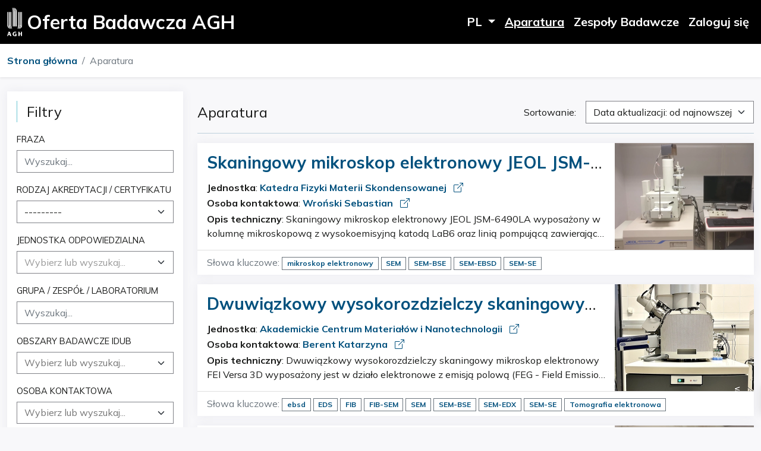

--- FILE ---
content_type: text/html; charset=utf-8
request_url: https://oferta-badawcza.agh.edu.pl/equipment/?tags=287
body_size: 6190
content:



<!doctype html>
<html class="no-js" lang="pl">

<head>
  <meta charset="utf-8">
  <meta http-equiv="X-UA-Compatible" content="IE=edge,chrome=1">
  <meta name="viewport" content="width=device-width, initial-scale=1">
  <link rel="icon" type='image/x-icon' href="/static/favicon.ico"/>

  <title>Aparatura: Oferta Badawcza AGH</title>

  
    <link rel="stylesheet" href="https://cdnjs.cloudflare.com/ajax/libs/bootstrap/5.1.3/css/bootstrap.min.css"
          integrity="sha512-GQGU0fMMi238uA+a/bdWJfpUGKUkBdgfFdgBm72SUQ6BeyWjoY/ton0tEjH+OSH9iP4Dfh+7HM0I9f5eR0L/4w=="
          crossorigin="anonymous" referrerpolicy="no-referrer"/>
    <link rel="stylesheet"
          href="https://cdnjs.cloudflare.com/ajax/libs/bootstrap-icons/1.9.1/font/bootstrap-icons.min.css"
          integrity="sha512-5PV92qsds/16vyYIJo3T/As4m2d8b6oWYfoqV+vtizRB6KhF1F9kYzWzQmsO6T3z3QG2Xdhrx7FQ+5R1LiQdUA=="
          crossorigin="anonymous" referrerpolicy="no-referrer"/>
    <link href="https://fonts.googleapis.com/css2?family=Mulish:wght@200;400;700&display=swap" rel="stylesheet">
  

  <link href="/static/admin/css/vendor/select2/select2.min.css" media="screen" rel="stylesheet">
<link href="/static/admin/css/autocomplete.css" media="screen" rel="stylesheet">
<link href="/static/autocomplete_light/select2.css" media="screen" rel="stylesheet">

  <link rel="stylesheet" href="/static/CACHE/css/output.4b22e95be232.css" type="text/css">

</head>

<body>

  

<nav class="navbar navbar-expand-xl navbar-dark">
  <div class="container">
    <a class="navbar-brand d-flex align-items-center gap-2" href="/">
      <img src="/static/resources/img/agh-logo-white.svg" alt="Logo AGH">
      <span class="ms-2"><b>Oferta Badawcza AGH</b></span>
    </a>
    <button class="navbar-toggler ms-auto" type="button" data-bs-toggle="collapse" data-bs-target="#navbarNavAltMarkup"
            aria-controls="navbarNavAltMarkup" aria-expanded="false" aria-label="Toggle navigation">
      <span class="navbar-toggler-icon"></span>
    </button>
    <div class="collapse navbar-collapse " id="navbarNavAltMarkup">
      <ul class="navbar-nav ms-auto mb-2 mb-lg-0">
        <li class="nav-item dropdown">
          <a class="nav-link dropdown-toggle" href="#" role="button" id="langDropdownMenuLink" data-bs-toggle="dropdown"
             aria-expanded="false" aria-label="Zmiana języku strony">
            PL
          </a>
          <ul class="dropdown-menu" aria-labelledby="langDropdownMenuLink">
            <li>
              <form class="dropdown-item" action="/i18n/setlang/" method="post">
                <input type="hidden" name="csrfmiddlewaretoken" value="CJVaM0BpFeH15lnnmMKTFNSK85eZci1ryeaflOo69vZW1r9B9JbLyWboHYhA0mJA">
                <input name="language" hidden value="pl">
                <button class="btn btn-lang" type="submit" aria-label="Polski">PL</button>
              </form>
            </li>
            <li>
              <form class="dropdown-item" action="/i18n/setlang/" method="post">
                <input type="hidden" name="csrfmiddlewaretoken" value="CJVaM0BpFeH15lnnmMKTFNSK85eZci1ryeaflOo69vZW1r9B9JbLyWboHYhA0mJA">
                <input name="language" hidden value="en">
                <button class="btn btn-lang" type="submit" aria-label="Angielski">EN</button>
              </form>
            </li>
          </ul>
        </li>
        <li class="nav-item">
          <a class="nav-link active"
             href="/equipment/">Aparatura</a>
        </li>
        
        <li class="nav-item">
          <a class="nav-link "
             href="/research-teams/">Zespoły Badawcze</a>
        </li>
        
        
          <a class="nav-link" href="/sso-login/?next=/">Zaloguj się</a>
        
      </ul>
    </div>
  </div>
</nav>



<main class="d-flex flex-column flex-fill">
  
    <div class="bg-white shadow-sm">
      <div class="container">
        <div class="row">
          <div class="col-12">
            <nav aria-label="breadcrumb">
              <ol class="breadcrumb mt-3">
                <li class="breadcrumb-item"><a href=/>Strona główna</a></li>
                
  <li class="breadcrumb-item active" aria-current="page">Aparatura</li>

              </ol>
            </nav>
          </div>
        </div>
      </div>
    </div>
  
  

  
  
  <section class="container">
    <div class="row">
      <div class="col-12 col-lg-3 mb-3 mb-lg-0">
        

<form method="get" class="filter-form equipment aside-accordion mb-3" id="filters-accordion">
  <div class="header-h3-line d-none d-lg-block">Filtry</div>
  <div class="header-h3-line d-lg-none accordion-header accordion-button collapsed"
       id="filter-header" data-bs-toggle="collapse" data-bs-target="#filter-body"
       aria-expanded="false" aria-controls="proposal-status">Filtry</div>
  
  <div class="collapse accordion-body d-lg-block"
       id="filter-body" data-bs-parent="#filters-accordion"
       aria-labelledby="filter-header">
    

<div id="div_id_phrase" class="mb-3"> <label for="id_phrase" class="form-label">
                Fraza
            </label> <input type="text" name="phrase" placeholder="Wyszukaj..." class="textinput form-control" id="id_phrase"> </div> <div id="div_id_certificate_type" class="mb-3"> <label for="id_certificate_type" class="form-label">
                Rodzaj akredytacji / certyfikatu
            </label> <select name="certificate_type" data-minimum-results-for-search="-1" class="select form-select" id="id_certificate_type"> <option value="" selected>---------</option> <option value="A">akredytacja</option> <option value="C">certyfikat</option> <option value="N">nie dotyczy</option>

</select> </div> <div id="div_id_responsible_entity" class="mb-3"> <label for="id_responsible_entity" class="form-label">
                Jednostka odpowiedzialna
            </label> <select name="responsible_entity" data-placeholder="Wybierz lub wyszukaj..." class="modelselect2 form-select" id="id_responsible_entity" data-autocomplete-light-language="pl" data-autocomplete-light-url="/with-equipment-published-responsible-entity-autocomplete" data-autocomplete-light-function="select2"> <option value="" selected>---------</option>

</select> </div> <div id="div_id_team" class="mb-3"> <label for="id_team" class="form-label">
                Grupa / Zespół / Laboratorium
            </label> <input type="text" name="team" placeholder="Wyszukaj..." class="textinput form-control" id="id_team"> </div> <div id="div_id_research_areas" class="mb-3"> <label for="id_research_areas" class="form-label">
                Obszary badawcze IDUB
            </label> <select name="research_areas" class="research_area_aside_filter modelselect2multiple form-select" data-placeholder="Wybierz lub wyszukaj..." id="id_research_areas" data-autocomplete-light-language="pl" data-autocomplete-light-url="/researcharea-autocomplete" data-autocomplete-light-function="select2" multiple>
</select> </div> <div id="div_id_contact_person_name" class="mb-3"> <label for="id_contact_person_name" class="form-label">
                Osoba kontaktowa
            </label> <select name="contact_person_name" data-placeholder="Wybierz lub wyszukaj..." class="select2multiple form-select" id="id_contact_person_name" data-autocomplete-light-url="/account/contact-person-autocomplete/" data-autocomplete-light-function="select2" data-autocomplete-light-language="pl" multiple>
</select> </div> <div id="div_id_tags" class="mb-3"> <label for="id_tags" class="form-label">
                Słowa kluczowe
            </label> <select name="tags" data-placeholder="Wybierz lub wyszukaj..." class="modelselect2multiple form-select" id="id_tags" data-autocomplete-light-language="pl" data-autocomplete-light-url="/equipment/tags-autocomplete-pl/" data-autocomplete-light-function="select2" multiple> <option value="287" selected>SEM-BSE</option>

</select> </div>

    <div class="align-horizontally">
      <a href="/equipment/" class="btn btn-outline-secondary">
        <i class="bi bi-x-circle me-2" aria-hidden="true"></i>Wyczyść filtry
      </a>
      <button type="submit" class="btn btn-primary">
        <i class="bi bi-funnel me-2" aria-hidden="true"
           aria-hidden="true"></i>Filtruj
      </button>
    </div>
    <hr>
    <a href="/equipment/list/export/?tags=287" class="btn btn-outline-secondary">
      <i class="bi bi-arrow-bar-up me-2" aria-hidden="true"></i>Eksportuj wyniki
    </a>
  </div>
</form>

<div class="filter-form aside-accordion" id="keywords-accordion">
  <div class="header-h3-line d-none d-lg-block">Popularne słowa kluczowe</div>
  <div class="header-h3-line d-lg-none accordion-header accordion-button collapsed"
       id="keywords-header" data-bs-toggle="collapse" data-bs-target="#keywords-body"
       aria-expanded="false" aria-controls="proposal-status">Popularne słowa kluczowe</div>
  <div class="collapse accordion-body d-lg-block"
       id="keywords-body" data-bs-parent="#keywords-accordion"
       aria-labelledby="keywords-header">
    <div class="d-flex flex-wrap gap-1">
      <a href="/equipment/?tags=58"><span class="badge tag">SEM</span></a><a href="/equipment/?tags=296"><span class="badge tag">Analiza ilościowa</span></a><a href="/equipment/?tags=57"><span class="badge tag">EDS</span></a><a href="/equipment/?tags=184"><span class="badge tag">mikrostruktura</span></a><a href="/equipment/?tags=59"><span class="badge tag">ebsd</span></a><a href="/equipment/?tags=173"><span class="badge tag">cienkie warstwy</span></a><a href="/equipment/?tags=446"><span class="badge tag">porowatość</span></a><a href="/equipment/?tags=307"><span class="badge tag">geofizyka</span></a><a href="/equipment/?tags=135"><span class="badge tag">Maszyna wytrzymałościowa</span></a><a href="/equipment/?tags=67"><span class="badge tag">DSC</span></a><a href="/equipment/?tags=423"><span class="badge tag">chromatografia gazowa</span></a><a href="/equipment/?tags=222"><span class="badge tag">analiza chemiczna</span></a><a href="/equipment/?tags=289"><span class="badge tag">SEM-SE</span></a><a href="/equipment/?tags=691"><span class="badge tag">nanocząstki</span></a><a href="/equipment/?tags=275"><span class="badge tag">dyfrakcja rentgenowska</span></a><a href="/equipment/?tags=384"><span class="badge tag">woda</span></a><a href="/equipment/?tags=109"><span class="badge tag">BET</span></a><a href="/equipment/?tags=285"><span class="badge tag">TEM</span></a><a href="/equipment/?tags=287"><span class="badge tag">SEM-BSE</span></a><a href="/equipment/?tags=302"><span class="badge tag">inżynieria środowiska</span></a>
    </div>
  </div>
</div>

      </div>
      <div class="col-12 col-lg-9">
        <div class="d-flex align-items-center justify-content-between flex-wrap my-3">
          <h1 class="header-h3 m-0">Aparatura</h1>
          

<form aria-label="sorting" novalidate class="d-flex align-items-center col-4 col-xs-3" id="equipment-sorting-form" method="get">
  <select hidden  name='tags' multiple><option value='287' selected></option></select>
  <label for="sorting" class="me-3">Sortowanie:</label>
  <select id="sorting" name="order_by" class="form-select select" data-minimum-results-for-search="-1" onchange="this.form.submit();">
    
      <option value="-updated_at" >
        Data aktualizacji: od najnowszej
      </option>
    
      <option value="updated_at" >
        Data aktualizacji: od najstarszej
      </option>
    
      <option value="-common_name" >
        Nazwa: Z-A
      </option>
    
      <option value="common_name" >
        Nazwa: A-Z
      </option>
    
  </select>
</form>

        </div>
        <hr class="color-primary">
        
          

<div class="card equipment mb-3">
  <div class="row g-0">
    <div class="col-12 col-lg-9 p-3 d-flex flex-column justify-content-between">
      <h3 class="line-clamp">
        <a href="/equipment/skaningowy-mikroskop-elektronowy-jeol-jsm-6490la/"
           title="Otwórz stronę aparatury">Skaningowy mikroskop elektronowy JEOL JSM-6490LA</a>
      </h3>
      <div class="line-clamp">
        
      </div>
      <div class="line-clamp">
        <b>Jednostka</b>:
        
          <a href="/equipment/?responsible_entity=319"
             title="Pokaż całą aparaturę w tej jednostce">
            Katedra Fizyki Materii Skondensowanej
          </a>
          <a href="https://skos.agh.edu.pl/jednostka/akademia-gorniczo-hutnicza-im-stanislawa-staszica-w-krakowie/wydzial-fizyki-i-informatyki-stosowanej/katedra-fizyki-materii-skondensowanej-210.html" target="_blank"
             title="Zobacz profil w systemie SkOs AGH">
            <i class="bi bi-box-arrow-up-right m-2" aria-hidden="true"></i>
          </a>
        
      </div>
      <div class="line-clamp">
        <b>Osoba kontaktowa</b>:
        
          <a href="/equipment/?contact_person_name=Wroński Sebastian"
             title="Pokaż aparaturę za którą odpowiada ta osoba">
            Wroński Sebastian
          </a>
          <a href="https://skos.agh.edu.pl/osoba/sebastian-wronski-6750.html" target="_blank"
             title="Zobacz profil w systemie SkOs AGH">
            <i class="bi bi-box-arrow-up-right m-2" aria-hidden="true"></i>
          </a>
        
      </div>
      <div class="line-clamp-2">
        <b>Opis techniczny</b>:
        Skaningowy mikroskop elektronowy JEOL JSM-6490LA wyposażony w kolumnę mikroskopową z wysokoemisyjną katodą LaB6 oraz linią pompującą zawierającą pompę jonową. Mikroskop posiada detektor elektor&oacute;w wt&oacute;rnych (SE: Secondary Electrons), ele…
      </div>
    </div>
    <a href="/equipment/skaningowy-mikroskop-elektronowy-jeol-jsm-6490la/" class="col-3 d-none d-lg-block" aria-hidden="true"
       title="Otwórz stronę aparatury">
      <div class="h-100 d-flex align-items-center">
        
          
            <img src="/media/cache/fc/01/fc012e08f2504e8f19a4a1f17fdc6d36.webp" alt="" aria-hidden="true">
          
        
      </div>
    </a>
    
      <div class="col-12 card-footer bg-white text-muted">
        <span class="line-clamp">Słowa kluczowe:
          
            <a href="/equipment/?tags=1405"
               title="Pokaż całą aparaturę z tym słowem kluczowym">
            <span class="badge tag">mikroskop elektronowy</span></a>
          
            <a href="/equipment/?tags=58"
               title="Pokaż całą aparaturę z tym słowem kluczowym">
            <span class="badge tag">SEM</span></a>
          
            <a href="/equipment/?tags=287"
               title="Pokaż całą aparaturę z tym słowem kluczowym">
            <span class="badge tag">SEM-BSE</span></a>
          
            <a href="/equipment/?tags=1108"
               title="Pokaż całą aparaturę z tym słowem kluczowym">
            <span class="badge tag">SEM-EBSD</span></a>
          
            <a href="/equipment/?tags=289"
               title="Pokaż całą aparaturę z tym słowem kluczowym">
            <span class="badge tag">SEM-SE</span></a>
          
        </span>
      </div>
    
  </div>
</div>

        
          

<div class="card equipment mb-3">
  <div class="row g-0">
    <div class="col-12 col-lg-9 p-3 d-flex flex-column justify-content-between">
      <h3 class="line-clamp">
        <a href="/equipment/dwuwiazkowy-skaningowy-mikroskop-elektronowy-ze-zo/"
           title="Otwórz stronę aparatury">Dwuwiązkowy wysokorozdzielczy skaningowy mikroskop elektronowy z działem jonów galu (FIB/SEM)</a>
      </h3>
      <div class="line-clamp">
        
      </div>
      <div class="line-clamp">
        <b>Jednostka</b>:
        
          <a href="/equipment/?responsible_entity=401"
             title="Pokaż całą aparaturę w tej jednostce">
            Akademickie Centrum Materiałów i Nanotechnologii
          </a>
          <a href="https://skos.agh.edu.pl/jednostka/akademia-gorniczo-hutnicza-im-stanislawa-staszica-w-krakowie/akademickie-centrum-materialow-i-nanotechnologii-708.html" target="_blank"
             title="Zobacz profil w systemie SkOs AGH">
            <i class="bi bi-box-arrow-up-right m-2" aria-hidden="true"></i>
          </a>
        
      </div>
      <div class="line-clamp">
        <b>Osoba kontaktowa</b>:
        
          <a href="/equipment/?contact_person_name=Berent Katarzyna"
             title="Pokaż aparaturę za którą odpowiada ta osoba">
            Berent Katarzyna
          </a>
          <a href="https://skos.agh.edu.pl/osoba/katarzyna-berent-7827.html" target="_blank"
             title="Zobacz profil w systemie SkOs AGH">
            <i class="bi bi-box-arrow-up-right m-2" aria-hidden="true"></i>
          </a>
        
      </div>
      <div class="line-clamp-2">
        <b>Opis techniczny</b>:
        Dwuwiązkowy wysokorozdzielczy skaningowy mikroskop elektronowy FEI Versa 3D wyposażony jest w działo elektronowe z emisją polową (FEG - Field Emission Gun) oraz działo jonowe Ga+ (FIB - Focused Ion Beam). Umożliwia pracę z napięciem przyspieszającym…
      </div>
    </div>
    <a href="/equipment/dwuwiazkowy-skaningowy-mikroskop-elektronowy-ze-zo/" class="col-3 d-none d-lg-block" aria-hidden="true"
       title="Otwórz stronę aparatury">
      <div class="h-100 d-flex align-items-center">
        
          
            <img src="/media/cache/c4/08/c4081928c615d66abd42380679dfb8f8.webp" alt="" aria-hidden="true">
          
        
      </div>
    </a>
    
      <div class="col-12 card-footer bg-white text-muted">
        <span class="line-clamp">Słowa kluczowe:
          
            <a href="/equipment/?tags=59"
               title="Pokaż całą aparaturę z tym słowem kluczowym">
            <span class="badge tag">ebsd</span></a>
          
            <a href="/equipment/?tags=57"
               title="Pokaż całą aparaturę z tym słowem kluczowym">
            <span class="badge tag">EDS</span></a>
          
            <a href="/equipment/?tags=298"
               title="Pokaż całą aparaturę z tym słowem kluczowym">
            <span class="badge tag">FIB</span></a>
          
            <a href="/equipment/?tags=606"
               title="Pokaż całą aparaturę z tym słowem kluczowym">
            <span class="badge tag">FIB-SEM</span></a>
          
            <a href="/equipment/?tags=58"
               title="Pokaż całą aparaturę z tym słowem kluczowym">
            <span class="badge tag">SEM</span></a>
          
            <a href="/equipment/?tags=287"
               title="Pokaż całą aparaturę z tym słowem kluczowym">
            <span class="badge tag">SEM-BSE</span></a>
          
            <a href="/equipment/?tags=288"
               title="Pokaż całą aparaturę z tym słowem kluczowym">
            <span class="badge tag">SEM-EDX</span></a>
          
            <a href="/equipment/?tags=289"
               title="Pokaż całą aparaturę z tym słowem kluczowym">
            <span class="badge tag">SEM-SE</span></a>
          
            <a href="/equipment/?tags=279"
               title="Pokaż całą aparaturę z tym słowem kluczowym">
            <span class="badge tag">Tomografia elektronowa</span></a>
          
        </span>
      </div>
    
  </div>
</div>

        
          

<div class="card equipment mb-3">
  <div class="row g-0">
    <div class="col-12 col-lg-9 p-3 d-flex flex-column justify-content-between">
      <h3 class="line-clamp">
        <a href="/equipment/skaningowy-mikroskop-elektronowy-sem/"
           title="Otwórz stronę aparatury">Skaningowy mikroskop elektronowy, SEM</a>
      </h3>
      <div class="line-clamp">
        
      </div>
      <div class="line-clamp">
        <b>Jednostka</b>:
        
          <a href="/equipment/?responsible_entity=166"
             title="Pokaż całą aparaturę w tej jednostce">
            Wydział Inżynierii Metali i Informatyki Przemysłowej
          </a>
          <a href="https://skos.agh.edu.pl/jednostka/akademia-gorniczo-hutnicza-im-stanislawa-staszica-w-krakowie/wydzial-inzynierii-metali-i-informatyki-przemyslowej-273.html" target="_blank"
             title="Zobacz profil w systemie SkOs AGH">
            <i class="bi bi-box-arrow-up-right m-2" aria-hidden="true"></i>
          </a>
        
      </div>
      <div class="line-clamp">
        <b>Osoba kontaktowa</b>:
        
          <a href="/equipment/?contact_person_name=Kruk Adam"
             title="Pokaż aparaturę za którą odpowiada ta osoba">
            Kruk Adam
          </a>
          <a href="https://skos.agh.edu.pl/osoba/adam-kruk-1679.html" target="_blank"
             title="Zobacz profil w systemie SkOs AGH">
            <i class="bi bi-box-arrow-up-right m-2" aria-hidden="true"></i>
          </a>
        
      </div>
      <div class="line-clamp-2">
        <b>Opis techniczny</b>:
        MERLIN z kolumną GEMINI II i źr&oacute;dłem elektron&oacute;w FEG oferuje obrazowanie w wysokiej rozdzielczości przy użyciu zaawansowanych tryb&oacute;w detekcji, w tym InLens (SE), InLens (EsB), Angle Selective Back-Scattered Detektor (AsB), 3DSM i…
      </div>
    </div>
    <a href="/equipment/skaningowy-mikroskop-elektronowy-sem/" class="col-3 d-none d-lg-block" aria-hidden="true"
       title="Otwórz stronę aparatury">
      <div class="h-100 d-flex align-items-center">
        
          
            <img src="/media/cache/90/ae/90aec968aaf6b41e260694825ac58011.webp" alt="" aria-hidden="true">
          
        
      </div>
    </a>
    
      <div class="col-12 card-footer bg-white text-muted">
        <span class="line-clamp">Słowa kluczowe:
          
            <a href="/equipment/?tags=287"
               title="Pokaż całą aparaturę z tym słowem kluczowym">
            <span class="badge tag">SEM-BSE</span></a>
          
            <a href="/equipment/?tags=288"
               title="Pokaż całą aparaturę z tym słowem kluczowym">
            <span class="badge tag">SEM-EDX</span></a>
          
            <a href="/equipment/?tags=289"
               title="Pokaż całą aparaturę z tym słowem kluczowym">
            <span class="badge tag">SEM-SE</span></a>
          
        </span>
      </div>
    
  </div>
</div>

        
          

<div class="card equipment mb-3">
  <div class="row g-0">
    <div class="col-12 col-lg-9 p-3 d-flex flex-column justify-content-between">
      <h3 class="line-clamp">
        <a href="/equipment/elektronowy-mikroskop-skaningowy-z-eds-i-ebsd/"
           title="Otwórz stronę aparatury">Mikroskop elektronowy skaningowy FEI Quanta 200 FEG</a>
      </h3>
      <div class="line-clamp">
        
      </div>
      <div class="line-clamp">
        <b>Jednostka</b>:
        
          <a href="/equipment/?responsible_entity=209"
             title="Pokaż całą aparaturę w tej jednostce">
            Wydziałowe Laboratorium Badań Fazowych, Strukturalnych, Teksturalnych i Geochemicznych
          </a>
          <a href="https://skos.agh.edu.pl/jednostka/akademia-gorniczo-hutnicza-im-stanislawa-staszica-w-krakowie/wydzial-geologii-geofizyki-i-ochrony-srodowiska/wydzialowe-laboratorium-badan-fazowych-strukturalnych-teksturalnych-i-geochemicznych-719.html" target="_blank"
             title="Zobacz profil w systemie SkOs AGH">
            <i class="bi bi-box-arrow-up-right m-2" aria-hidden="true"></i>
          </a>
        
      </div>
      <div class="line-clamp">
        <b>Osoba kontaktowa</b>:
        
          <a href="/equipment/?contact_person_name=Bajda Tomasz"
             title="Pokaż aparaturę za którą odpowiada ta osoba">
            Bajda Tomasz
          </a>
          <a href="https://skos.agh.edu.pl/osoba/tomasz-bajda-5644.html" target="_blank"
             title="Zobacz profil w systemie SkOs AGH">
            <i class="bi bi-box-arrow-up-right m-2" aria-hidden="true"></i>
          </a>
        
      </div>
      <div class="line-clamp-2">
        <b>Opis techniczny</b>:
        Wysokorozdzielczy skaningowy mikroskop elektronowy z gorącą emisją polową (FEG - wysokostabilny emiter elektron&oacute;w Schottky&#39;ego), zapewniający: możliwość obserwacji w zmiennej pr&oacute;żni, powiększenia 70 &divide; 300&nbsp;000x, zdolność…
      </div>
    </div>
    <a href="/equipment/elektronowy-mikroskop-skaningowy-z-eds-i-ebsd/" class="col-3 d-none d-lg-block" aria-hidden="true"
       title="Otwórz stronę aparatury">
      <div class="h-100 d-flex align-items-center">
        
          
            <img src="/media/cache/58/c5/58c5e842dc4b404f3c4360283b790eb7.webp" alt="" aria-hidden="true">
          
        
      </div>
    </a>
    
      <div class="col-12 card-footer bg-white text-muted">
        <span class="line-clamp">Słowa kluczowe:
          
            <a href="/equipment/?tags=59"
               title="Pokaż całą aparaturę z tym słowem kluczowym">
            <span class="badge tag">ebsd</span></a>
          
            <a href="/equipment/?tags=602"
               title="Pokaż całą aparaturę z tym słowem kluczowym">
            <span class="badge tag">mikroskopia elektronowa</span></a>
          
            <a href="/equipment/?tags=58"
               title="Pokaż całą aparaturę z tym słowem kluczowym">
            <span class="badge tag">SEM</span></a>
          
            <a href="/equipment/?tags=287"
               title="Pokaż całą aparaturę z tym słowem kluczowym">
            <span class="badge tag">SEM-BSE</span></a>
          
            <a href="/equipment/?tags=739"
               title="Pokaż całą aparaturę z tym słowem kluczowym">
            <span class="badge tag">SEM-EDS</span></a>
          
            <a href="/equipment/?tags=289"
               title="Pokaż całą aparaturę z tym słowem kluczowym">
            <span class="badge tag">SEM-SE</span></a>
          
        </span>
      </div>
    
  </div>
</div>

        
          

<div class="card equipment mb-3">
  <div class="row g-0">
    <div class="col-12 col-lg-9 p-3 d-flex flex-column justify-content-between">
      <h3 class="line-clamp">
        <a href="/equipment/fib-sem-skaningowy-mikroskop-elektronowy-sem-z-dzi/"
           title="Otwórz stronę aparatury">FIB-SEM, skaningowy mikroskop elektronowy SEM z działem jonowym FIB</a>
      </h3>
      <div class="line-clamp">
        
      </div>
      <div class="line-clamp">
        <b>Jednostka</b>:
        
          <a href="/equipment/?responsible_entity=166"
             title="Pokaż całą aparaturę w tej jednostce">
            Wydział Inżynierii Metali i Informatyki Przemysłowej
          </a>
          <a href="https://skos.agh.edu.pl/jednostka/akademia-gorniczo-hutnicza-im-stanislawa-staszica-w-krakowie/wydzial-inzynierii-metali-i-informatyki-przemyslowej-273.html" target="_blank"
             title="Zobacz profil w systemie SkOs AGH">
            <i class="bi bi-box-arrow-up-right m-2" aria-hidden="true"></i>
          </a>
        
      </div>
      <div class="line-clamp">
        <b>Osoba kontaktowa</b>:
        
          <a href="/equipment/?contact_person_name=Kruk Adam"
             title="Pokaż aparaturę za którą odpowiada ta osoba">
            Kruk Adam
          </a>
          <a href="https://skos.agh.edu.pl/osoba/adam-kruk-1679.html" target="_blank"
             title="Zobacz profil w systemie SkOs AGH">
            <i class="bi bi-box-arrow-up-right m-2" aria-hidden="true"></i>
          </a>
        
      </div>
      <div class="line-clamp-2">
        <b>Opis techniczny</b>:
        FIB-SEM Crossbeam 350 z kolumną GEMINI i źr&oacute;dłem elektron&oacute;w FEG oferuje obrazowanie w wysokiej rozdzielczości przy użyciu zaawansowanych tryb&oacute;w detekcji, w tym InLens (SE), InLens (EsB), Angle Selective Back-Scattered Detektor (…
      </div>
    </div>
    <a href="/equipment/fib-sem-skaningowy-mikroskop-elektronowy-sem-z-dzi/" class="col-3 d-none d-lg-block" aria-hidden="true"
       title="Otwórz stronę aparatury">
      <div class="h-100 d-flex align-items-center">
        
          
            <img src="/media/cache/7d/83/7d839891d33ca100d99d3efb9a1d4fa8.webp" alt="" aria-hidden="true">
          
        
      </div>
    </a>
    
      <div class="col-12 card-footer bg-white text-muted">
        <span class="line-clamp">Słowa kluczowe:
          
            <a href="/equipment/?tags=287"
               title="Pokaż całą aparaturę z tym słowem kluczowym">
            <span class="badge tag">SEM-BSE</span></a>
          
            <a href="/equipment/?tags=289"
               title="Pokaż całą aparaturę z tym słowem kluczowym">
            <span class="badge tag">SEM-SE</span></a>
          
        </span>
      </div>
    
  </div>
</div>

        
        



      </div>
    </div>
  </section>

</main>


  


<footer>
  <h2 class="visually-hidden">Stopka</h2>
  <div class="container-flex footbg">
    <div class="container overflow-hidden">
      <div class="row footbg__wrap">

        <div class="col-12 logos">
          <div class="logo logo-h-md">
            <a href="https://www.gov.pl/web/edukacja-i-nauka/program-inicjatywa-doskonalosci--uczelnia-badawcza"
               title="Program „Inicjatywa doskonałości – uczelnia badawcza”" target="_blank">
              <img src="/static/resources/img/logo-idub-white-pl.svg" alt="Logo IDUB">
            </a>
          </div>
        </div>

        <div class="col-12 links">
          <ul>
            
              <li><a href="/about/" class=""> O platformie</a></li>
            
              <li><a href="/accessibility-declaration/" class=""> Deklaracja dostępności</a></li>
            
              <li><a href="/contact/" class=""> Kontakt</a></li>
            
              <li><a href="/faq/" class=""> Najczęściej zadawane pytania (FAQ)</a></li>
            
              <li><a href="/privacy-policy/" class=""> Ochrona danych osobowych</a></li>
            
          </ul>
        </div>

      </div>
      <div class="row align-items-center">
        <div class="col-12">&copy;<a href="https://www.cri.agh.edu.pl/" target="_blank">CRI</a> | 2026 | 1.7.7 |
          Akademia Górniczo-Hutnicza im. Stanisława Staszica w Krakowie
        </div>
      </div>
    </div>
  </div>
  <div id="scroller">
    <a href="#" class="shadow back-to-top" aria-label="back to top">
      <svg focusable="false" aria-hidden="true" viewBox="0 0 24 24">
        <path d="M11.29 8.71 6.7 13.3c-.39.39-.39 1.02 0 1.41.39.39 1.02.39 1.41 0L12 10.83l3.88 3.88c.39.39 1.02.39 1.41 0 .39-.39.39-1.02 0-1.41L12.7 8.71c-.38-.39-1.02-.39-1.41 0z"></path>
      </svg>
    </a>
  </div>
</footer>



<!-- Scripts -->

  <script src="https://cdnjs.cloudflare.com/ajax/libs/bootstrap/5.1.3/js/bootstrap.bundle.min.js"
          integrity="sha512-pax4MlgXjHEPfCwcJLQhigY7+N8rt6bVvWLFyUMuxShv170X53TRzGPmPkZmGBhk+jikR8WBM4yl7A9WMHHqvg=="
          crossorigin="anonymous" referrerpolicy="no-referrer"></script>
  <script src="https://cdnjs.cloudflare.com/ajax/libs/jquery/3.6.0/jquery.min.js"
          integrity="sha512-894YE6QWD5I59HgZOGReFYm4dnWc1Qt5NtvYSaNcOP+u1T9qYdvdihz0PPSiiqn/+/3e7Jo4EaG7TubfWGUrMQ=="
          crossorigin="anonymous" referrerpolicy="no-referrer"></script>
  <script src="https://cdnjs.cloudflare.com/ajax/libs/htmx/1.8.0/htmx.min.js"
          integrity="sha512-pAiuCmE/l23W+pUbrRbAvtaQnu8Opglr+TAsbNrTaxeyOimIch50OhJ+oa1cllrLJkUudO3H1d2zEmWvYcmbQw=="
          crossorigin="anonymous" referrerpolicy="no-referrer"></script>

<script src="/static/resources/js/utils.js"></script>

  <script src="/static/admin/js/vendor/select2/select2.full.js"></script>
<script src="/static/autocomplete_light/autocomplete_light.min.js"></script>
<script src="/static/autocomplete_light/select2.min.js"></script>
<script src="/static/autocomplete_light/i18n/pl.js"></script>
  <script src="/static/resources/js/select2_init.js"></script>
  <script src="/static/resources/js/select2_autofocus_fix.js"></script>

</body>

</html>


--- FILE ---
content_type: image/svg+xml
request_url: https://oferta-badawcza.agh.edu.pl/static/resources/img/agh-logo-white.svg
body_size: 4918
content:
<?xml version="1.0" encoding="UTF-8" standalone="no"?>
<svg
   xmlns:dc="http://purl.org/dc/elements/1.1/"
   xmlns:cc="http://creativecommons.org/ns#"
   xmlns:rdf="http://www.w3.org/1999/02/22-rdf-syntax-ns#"
   xmlns:svg="http://www.w3.org/2000/svg"
   xmlns="http://www.w3.org/2000/svg"
   xmlns:sodipodi="http://sodipodi.sourceforge.net/DTD/sodipodi-0.dtd"
   xmlns:inkscape="http://www.inkscape.org/namespaces/inkscape"
   viewBox="0 0 84.09333 163.25333"
   height="163.25333"
   width="84.09333"
   xml:space="preserve"
   id="svg2"
   version="1.1"
   sodipodi:docname="agh_logo_white.svg"
   inkscape:version="0.92.4 (f8dce91, 2019-08-02)"><sodipodi:namedview
     pagecolor="#ffffff"
     bordercolor="#666666"
     borderopacity="1"
     objecttolerance="10"
     gridtolerance="10"
     guidetolerance="10"
     inkscape:pageopacity="0"
     inkscape:pageshadow="2"
     inkscape:window-width="1920"
     inkscape:window-height="1172"
     id="namedview3787"
     showgrid="false"
     inkscape:zoom="6.0948222"
     inkscape:cx="42.046665"
     inkscape:cy="81.626663"
     inkscape:window-x="1366"
     inkscape:window-y="0"
     inkscape:window-maximized="1"
     inkscape:current-layer="g12" /><metadata
     id="metadata8"><rdf:RDF><cc:Work
         rdf:about=""><dc:format>image/svg+xml</dc:format><dc:type
           rdf:resource="http://purl.org/dc/dcmitype/StillImage" /><dc:title></dc:title></cc:Work></rdf:RDF></metadata><defs
     id="defs6" /><g
     transform="matrix(1.3333333,0,0,-1.3333333,0,163.25333)"
     id="g10"><g
       transform="scale(0.1)"
       id="g12"><path
         id="path14"
         style="fill:#ffffff;fill-opacity:1;fill-rule:nonzero;stroke:none"
         d="m 127.328,4.32422 h 52.926 c 0,0 -58.57,164.68778 -58.59,164.72678 -6.574,18.527 -20.762,21.379 -25.3124,21.379 H 45.2109 c 7.8477,-6.407 10.5586,-10.594 10.5586,-17.024 0,-3.906 -0.8672,-6.894 -5.1328,-19.519 L 0,4.31641 H 34.582 L 49.8828,50.7109 H 111.609 Z M 101.84,79.5313 H 59.3906 l 20.9297,63.4957 z" /><path
         id="path16"
         style="fill:#ffffff;fill-opacity:1;fill-rule:nonzero;stroke:none"
         d="m 341.898,30.6914 v 59.3672 c 0,11.3594 -2.41,17.1684 -10.472,24.3554 l 38.219,-0.012 c 11.804,0 21.933,-9.566 21.933,-21.6481 V 8.50391 C 372.906,3.01563 353.969,0 336.684,0 270.523,0 228.59,38.5859 228.59,95.6719 c 0,55.7341 42.019,99.1641 109.004,99.1641 15.242,0 29.715,-2.668 42.84,-7.426 v -37.242 c -11.758,7.75 -26.641,12.391 -42.84,12.391 -32.117,0 -57.406,-22.141 -57.406,-63.0395 0,-43.3672 19.16,-69.9297 49.906,-69.9297 3.851,0 7.683,0.2735 11.804,1.1016" /><path
         id="path18"
         style="fill:#ffffff;fill-opacity:1;fill-rule:nonzero;stroke:none"
         d="m 524.098,166.387 c 0,13.281 -10.481,24.043 -23.399,24.043 h -37.043 c 8.067,-7.18 10.481,-13 10.481,-24.344 V 4.31641 h 49.961 V 82.5664 h 56.824 V 4.31641 h 49.824 V 189.883 h -49.824 v -75.754 h -56.824 v 52.258" /><path
         id="path20"
         style="fill:#ffffff;fill-opacity:1;fill-rule:nonzero;stroke:none"
         d="m 449.781,314.5 c 41.367,28.438 77.547,72.383 77.559,165.441 v 558.339 h 41.348 V 479.941 c 0,-103.398 -51.692,-144.757 -118.907,-165.441" /><path
         id="path22"
         style="fill:#ffffff;fill-opacity:1;fill-rule:nonzero;stroke:none"
         d="m 483.414,314.5 c 38.777,18.098 105.977,51.699 105.977,165.441 v 558.339 h 41.355 V 479.941 C 630.746,340.352 522.191,319.676 483.414,314.5" /><path
         id="path24"
         style="fill:#ffffff;fill-opacity:1;fill-rule:nonzero;stroke:none"
         d="m 423.93,314.5 c 30.871,31.035 41.359,93.059 41.359,175.785 v 547.995 h 41.367 V 479.941 c 0,-92.785 -31.015,-139.589 -82.726,-165.441" /><path
         id="path26"
         style="fill:#ffffff;fill-opacity:1;fill-rule:nonzero;stroke:none"
         d="m 222.32,1224.4 c 41.364,-28.44 77.543,-72.38 77.547,-165.44 V 417.91 h 41.36 v 641.05 c 0,103.4 -51.7,144.76 -118.907,165.44" /><path
         id="path28"
         style="fill:#ffffff;fill-opacity:1;fill-rule:nonzero;stroke:none"
         d="m 255.945,1224.4 c 38.774,-18.1 105.985,-51.7 105.985,-165.44 V 417.91 h 41.347 v 641.05 c 0,139.58 -108.558,160.27 -147.332,165.44" /><path
         id="path30"
         style="fill:#ffffff;fill-opacity:1;fill-rule:nonzero;stroke:none"
         d="m 196.469,1224.4 c 30.859,-31.02 41.359,-93.06 41.359,-175.77 V 417.898 l 41.36,0.012 v 641.05 c 0,92.78 -31.02,139.58 -82.719,165.44" /><path
         id="path32"
         style="fill:#ffffff;fill-opacity:1;fill-rule:nonzero;stroke:none"
         d="m 191.305,314.5 c -41.364,28.438 -77.539,72.383 -77.551,165.441 V 1038.28 H 72.3984 V 479.941 c 0,-103.398 51.6956,-144.757 118.9066,-165.441" /><path
         id="path34"
         style="fill:#ffffff;fill-opacity:1;fill-rule:nonzero;stroke:none"
         d="M 157.676,314.5 C 118.902,332.598 51.6953,366.199 51.6953,479.941 V 1038.28 H 10.3359 V 479.941 C 10.3359,340.352 118.902,319.676 157.676,314.5" /><path
         id="path36"
         style="fill:#ffffff;fill-opacity:1;fill-rule:nonzero;stroke:none"
         d="m 217.152,314.5 c -30.863,31.035 -41.359,93.059 -41.359,175.785 V 1038.28 H 134.434 V 479.941 c 0,-92.785 31.019,-139.589 82.718,-165.441" /></g></g></svg>


--- FILE ---
content_type: image/svg+xml
request_url: https://oferta-badawcza.agh.edu.pl/static/resources/img/logo-idub-white-pl.svg
body_size: 8508
content:
<svg xmlns="http://www.w3.org/2000/svg" viewBox="0 0 301.85 129.42"><defs><style>.cls-1{fill:#fff;}.cls-2{fill:#b6b7b9;}</style></defs><title>Zasób 7</title><g id="Warstwa_2" data-name="Warstwa 2"><g id="Warstwa_1-2" data-name="Warstwa 1"><path class="cls-1" d="M115,104.25H115A10.73,10.73,0,0,1,104.26,115l0,.06h-36V115a10.72,10.72,0,0,1-10.73-10.72l-.06,0V43.14h0V18a18,18,0,0,0-18-18H18A18,18,0,0,0,0,18V39.55a18,18,0,0,0,18,18H36V43.14H18a3.59,3.59,0,0,1-3.59-3.59V18A3.59,3.59,0,0,1,18,14.38H39.55A3.59,3.59,0,0,1,43.14,18V86.28h0v18a25.16,25.16,0,0,0,25.17,25.16h36a25.15,25.15,0,0,0,25.16-25.16v-36a25.16,25.16,0,0,0-25.16-25.16H64.71V57.52h39.54v.06A10.73,10.73,0,0,1,115,68.31l.05-.06Z"/><polygon class="cls-2" points="25.52 43.18 35.93 43.18 35.93 57.38 25.52 43.18"/><polygon class="cls-2" points="75.09 57.56 64.71 57.56 64.71 43.42 75.09 57.56"/></g><g id="Warstwa_2-2" data-name="Warstwa 2"><path class="cls-1" d="M270.25,57.55l1.29-11.08,1.2,11.08Zm5.64-13.8h-8.75l-3.51,23.5h5.48l.65-5.77h3.47l.65,5.77h5.6Zm-17.21,0H253.2v23.5h5.48Zm-11.61,0h-5l.33,18.57-4.25-18.57h-7.71v23.5h5l-.35-19.1,4.31,19.1h7.68ZM226.1,63h-5.19V43.75h-5.47v23.5H226.1Zm-15.88,0H204.9V57.2h4.57V53.15H204.9V48h4.86V43.75H199.42v23.5h10.8Zm-15.95,0H188l6.32-15.56V43.75H183V48h5.61L182.37,63v4.22h11.9ZM178,58.46h-5v3.21a2.36,2.36,0,0,1-.26,1.3c-.17.24-.54.35-1.1.35s-1-.11-1.1-.35a2.52,2.52,0,0,1-.23-1.3V49.31a3.27,3.27,0,0,1,.13-1.13c.15-.35.55-.52,1.2-.52a1.36,1.36,0,0,1,1.08.34,2.15,2.15,0,0,1,.28,1.31v2.36h5V50.06q0-3.86-1.1-5.21a3.49,3.49,0,0,0-2-1.17,16,16,0,0,0-3.14-.23,19.65,19.65,0,0,0-3.54.23,4.11,4.11,0,0,0-2.3,1.17,4.47,4.47,0,0,0-1.07,2.2,17,17,0,0,0-.19,3V60.93a16.89,16.89,0,0,0,.19,3,4.39,4.39,0,0,0,1,2.2,4.26,4.26,0,0,0,2.4,1.24,26.1,26.1,0,0,0,3.47.16,16.28,16.28,0,0,0,3.08-.2,3.28,3.28,0,0,0,2-1.17,5,5,0,0,0,.94-2.26,20.08,20.08,0,0,0,.16-3Zm-19-14.71h-5.25V61.64a2.36,2.36,0,0,1-.26,1.3c-.17.23-.57.35-1.2.35a1.59,1.59,0,0,1-1.07-.26c-.26-.19-.39-.66-.39-1.39V43.75h-5.48V59.66a29.14,29.14,0,0,0,.16,3.53,5.76,5.76,0,0,0,1,2.66,4.13,4.13,0,0,0,2.56,1.46,15.09,15.09,0,0,0,3,.23,15.44,15.44,0,0,0,3.05-.23,4.09,4.09,0,0,0,2.53-1.43,5.92,5.92,0,0,0,1.06-2.65,23.59,23.59,0,0,0,.2-3.57Z"/><path class="cls-1" d="M292.34,91.46l1.29-11.09,1.2,11.09ZM298,77.65h-8.75l-3.5,23.5h5.47l.65-5.77h3.47l.65,5.77h5.61ZM281.8,96.94h-6.32l6.32-15.56V77.65H270.49v4.21h5.61l-6.19,15.08v4.21H281.8Zm-16.23-4.57h-5v3.2a2.28,2.28,0,0,1-.26,1.3,1.3,1.3,0,0,1-1.1.36c-.58,0-.95-.12-1.1-.36a2.58,2.58,0,0,1-.23-1.29V83.22a3.66,3.66,0,0,1,.13-1.14q.23-.51,1.2-.51a1.37,1.37,0,0,1,1.09.34,2.22,2.22,0,0,1,.27,1.31v2.36h5V84c0-2.57-.37-4.3-1.11-5.21a3.48,3.48,0,0,0-2-1.17,16.27,16.27,0,0,0-3.15-.22,19.67,19.67,0,0,0-3.53.22,4.14,4.14,0,0,0-2.3,1.17A4.42,4.42,0,0,0,252.44,81a16.6,16.6,0,0,0-.2,3V94.83a16.6,16.6,0,0,0,.2,3,4.42,4.42,0,0,0,1,2.21,4.32,4.32,0,0,0,2.4,1.23,24.54,24.54,0,0,0,3.47.16,16.45,16.45,0,0,0,3.08-.19,3.28,3.28,0,0,0,2-1.18,4.88,4.88,0,0,0,.94-2.25,19.87,19.87,0,0,0,.17-3ZM242.65,77.65,241.19,97.2,239,77.65h-7.33L229.52,97.2l-1.46-19.55h-5.31l2.79,23.5h7.71l2.11-19.8,2.14,19.8h7.71L248,77.65ZM209.89,91.46l1.3-11.09,1.2,11.09Zm5.64-13.81h-8.75l-3.5,23.5h5.48l.65-5.77h3.47l.65,5.77h5.6Zm-22.72,19a1.71,1.71,0,0,1-1.13.28h-1.46V81.86h1.46a1.84,1.84,0,0,1,1.07.23,1.76,1.76,0,0,1,.39,1.36V95.38c0,.69-.11,1.13-.33,1.31m6-11.75c0-2.85-.49-4.78-1.45-5.78s-2.84-1.51-5.65-1.51h-6.94v23.5h6.94q4.22,0,5.65-1.51c1-1,1.45-2.93,1.45-5.78Zm-28.07,6.52L172,80.37l1.2,11.09Zm5.64-13.81h-8.76l-3.5,23.5h5.48l.65-5.77h3.47l.65,5.77h5.6Zm-22.53,19a1.93,1.93,0,0,1-1.33.34h-1.65V90.91h1.65a1.89,1.89,0,0,1,1.34.35,2,2,0,0,1,.35,1.36v2.73a1.84,1.84,0,0,1-.36,1.34m-.13-9.75a2,2,0,0,1-1.33.34h-1.52V81.8h1.52a1.93,1.93,0,0,1,1.33.34,1.85,1.85,0,0,1,.36,1.34v2.11a1.88,1.88,0,0,1-.36,1.35m6,6.66c0-3-1.3-4.57-3.92-4.7a4.85,4.85,0,0,0,2.87-1.33,4.37,4.37,0,0,0,.86-2.95v-2q0-3-1.56-4-1.35-.91-5.15-.91h-7.33v23.5H153c2.52,0,4.24-.3,5.14-.91s1.52-2,1.52-4Z"/><path class="cls-1" d="M301.85,118h-1.11v11.16h1.11Zm-3.15.62a2.73,2.73,0,0,0-2.18-.76h-.58a2.58,2.58,0,0,0-2.23.91,4.93,4.93,0,0,0-.67,2.88v4.14a4.93,4.93,0,0,0,.48,2.54,2.35,2.35,0,0,0,2.12,1h1.08c1.75,0,2.62-1.08,2.62-3.22,0-.29,0-.51,0-.66h-1.17v.27a4.73,4.73,0,0,1-.27,2c-.21.34-.67.52-1.39.52h-.6c-.74,0-1.21-.2-1.42-.59a5.8,5.8,0,0,1-.26-2.22v-3.76a4.56,4.56,0,0,1,.31-2.06,1.43,1.43,0,0,1,1.37-.62h.6a1.48,1.48,0,0,1,1.34.57,4.06,4.06,0,0,1,.32,1.92v.14h1.19c0-.12,0-.3,0-.52a3.76,3.76,0,0,0-.65-2.46m-7.2,6.66a2,2,0,0,0-.66-1.69,5.23,5.23,0,0,0-2.23-.71c-.95-.16-1.47-.25-1.57-.29a.91.91,0,0,1-.52-.94v-1.2a1.72,1.72,0,0,1,.3-1.16,1.52,1.52,0,0,1,1.11-.32h.91a1.54,1.54,0,0,1,1.19.37,2.1,2.1,0,0,1,.32,1.34v.37h1.15v-.33a3.2,3.2,0,0,0-.61-2.2,2.76,2.76,0,0,0-2.08-.66H288c-1.78,0-2.66.81-2.66,2.42v1.39a2,2,0,0,0,.84,1.88,2.2,2.2,0,0,0,.62.21c.13,0,.43.09.91.17l1.63.3a1.15,1.15,0,0,1,.8.51,2.43,2.43,0,0,1,.17,1v.95a1.76,1.76,0,0,1-.3,1.18,1.53,1.53,0,0,1-1.12.32h-1.09a1.53,1.53,0,0,1-1.19-.38,2.08,2.08,0,0,1-.33-1.35v-.93h-1.16v.57a4,4,0,0,0,.54,2.44,2.68,2.68,0,0,0,2.17.73h1c1.78,0,2.66-.81,2.66-2.42ZM289,114.51l-1.37,2.54h1l1.72-2.54Zm-6.78,13.13a1.66,1.66,0,0,1-1.5.6H280a1.59,1.59,0,0,1-1.48-.6,4.18,4.18,0,0,1-.36-2.08v-3.89a4.27,4.27,0,0,1,.36-2.1A1.6,1.6,0,0,1,280,119h.67a1.66,1.66,0,0,1,1.5.6,4.48,4.48,0,0,1,.33,2.08v3.89a4.51,4.51,0,0,1-.33,2.08m1.53-6a4.93,4.93,0,0,0-.66-2.88,2.58,2.58,0,0,0-2.23-.91h-.95a2.58,2.58,0,0,0-2.23.91,4.93,4.93,0,0,0-.67,2.88v3.88a4.69,4.69,0,0,0,.67,2.84,2.56,2.56,0,0,0,2.23.93h.95a2.56,2.56,0,0,0,2.23-.93,4.77,4.77,0,0,0,.66-2.84Zm-7.48,6.43h-3.32v-4.74l1.37-1v-.86l-1.37.93V118H271.8v5l-.58.4v.84l.58-.37v5.27h4.43Zm-10.78-2.35,1.72-6.22,1.58,6.22Zm2.4-7.73h-1.3l-3.2,11.16h1.11l.69-2.4H269l.63,2.4h1.2Zm-5.41,0h-1.07v9.91L257.23,118h-1.64v11.16h1.08v-9.74l4.08,9.74h1.69Zm-10.12,9.62a1.66,1.66,0,0,1-1.5.6h-.67a1.6,1.6,0,0,1-1.48-.6,4.18,4.18,0,0,1-.36-2.08v-3.89a4.27,4.27,0,0,1,.36-2.1,1.61,1.61,0,0,1,1.48-.58h.67a1.66,1.66,0,0,1,1.5.6,4.45,4.45,0,0,1,.34,2.08v3.89a4.48,4.48,0,0,1-.34,2.08m1.54-6a4.93,4.93,0,0,0-.67-2.88,2.58,2.58,0,0,0-2.23-.91h-1a2.58,2.58,0,0,0-2.23.91,4.93,4.93,0,0,0-.67,2.88v3.88a4.69,4.69,0,0,0,.67,2.84,2.56,2.56,0,0,0,2.23.93h1a2.56,2.56,0,0,0,2.23-.93,4.76,4.76,0,0,0,.67-2.84Zm-11.66,1.64,3.94-5.29h-1.23l-3.57,4.8h-.57V118h-1.11v11.16h1.11v-5.3h.48l4,5.3h1.38Zm-4.18,2a2,2,0,0,0-.66-1.69,5.28,5.28,0,0,0-2.24-.71c-.94-.16-1.46-.25-1.57-.29a.92.92,0,0,1-.52-.94v-1.2a1.72,1.72,0,0,1,.3-1.16,1.53,1.53,0,0,1,1.12-.32h.9a1.53,1.53,0,0,1,1.19.37,2,2,0,0,1,.32,1.34v.37H238v-.33a3.2,3.2,0,0,0-.62-2.2,2.74,2.74,0,0,0-2.08-.66h-.8c-1.77,0-2.66.81-2.66,2.42v1.39a2,2,0,0,0,.85,1.88,2.12,2.12,0,0,0,.61.21c.14,0,.44.09.91.17,1,.17,1.52.27,1.63.3a1.15,1.15,0,0,1,.8.51,2.28,2.28,0,0,1,.17,1v.95a1.76,1.76,0,0,1-.3,1.18,1.52,1.52,0,0,1-1.11.32h-1.1a1.54,1.54,0,0,1-1.19-.38,2.08,2.08,0,0,1-.33-1.35v-.93h-1.15v.57a4.13,4.13,0,0,0,.53,2.44,2.69,2.69,0,0,0,2.17.73h1c1.78,0,2.67-.81,2.67-2.42Zm-9.33,2.34a1.63,1.63,0,0,1-1.49.6h-.68a1.61,1.61,0,0,1-1.48-.6,4.32,4.32,0,0,1-.35-2.08v-3.89a4.27,4.27,0,0,1,.36-2.1,1.6,1.6,0,0,1,1.47-.58h.68a1.63,1.63,0,0,1,1.49.6,4.32,4.32,0,0,1,.34,2.08v3.89a4.35,4.35,0,0,1-.34,2.08m1.54-6a4.85,4.85,0,0,0-.67-2.88,2.57,2.57,0,0,0-2.22-.91h-1a2.56,2.56,0,0,0-2.22.91,4.85,4.85,0,0,0-.67,2.88v3.88a4.77,4.77,0,0,0,.66,2.84,2.58,2.58,0,0,0,2.23.93h1a2.58,2.58,0,0,0,2.23-.93,4.77,4.77,0,0,0,.66-2.84Zm-10.08,5.85a3.17,3.17,0,0,1-2.37.63H216.3v-9.1h1.48a3.82,3.82,0,0,1,2.15.43,1.87,1.87,0,0,1,.66,1.2,6.94,6.94,0,0,1,.1,1.42v3a3.91,3.91,0,0,1-.54,2.42m1.71-5.45a4.61,4.61,0,0,0-.84-3.15,4.06,4.06,0,0,0-3-.9h-2.8v11.16H218a4.11,4.11,0,0,0,3-.89,4.6,4.6,0,0,0,.84-3.14ZM205,125.75l1.72-6.22,1.59,6.22Zm2.4-7.73h-1.29l-3.2,11.16H204l.7-2.4h3.88l.63,2.4h1.2Zm-4.89,0-2.07,9.73-2-9.73h-1.11l-2.08,9.73-2-9.73H192.2l2.41,11.16h1.3l2-8.94,1.88,8.94h1.29L203.63,118Zm-11.46,0-2.24,5.39L186.56,118h-1.21l2.92,6.49v4.67h1.11v-4.67l2.8-6.49Zm-5.69,0H179.5v1.08h2.39v10.07H183V119.11h2.39Zm-10.68,7.72,1.72-6.22,1.59,6.22Zm2.4-7.73h-1.29l-3.21,11.16h1.11l.7-2.4h3.87l.64,2.4h1.2Zm-5.37,0h-1.11v8.28a2.57,2.57,0,0,1-.32,1.52,1.58,1.58,0,0,1-1.31.45,1.53,1.53,0,0,1-1.3-.45,2.68,2.68,0,0,1-.3-1.52v-.88h-1.11v1.3a2.76,2.76,0,0,0,.59,2,3.09,3.09,0,0,0,2.13.57,3.05,3.05,0,0,0,2.13-.57,2.72,2.72,0,0,0,.6-2Zm-6.72.62a2.73,2.73,0,0,0-2.18-.76h-.58a2.58,2.58,0,0,0-2.23.91,4.93,4.93,0,0,0-.67,2.88v4.14a4.93,4.93,0,0,0,.48,2.54,2.35,2.35,0,0,0,2.12,1H163c1.75,0,2.62-1.08,2.62-3.22,0-.29,0-.51,0-.66h-1.17v.27a4.73,4.73,0,0,1-.27,2c-.21.34-.67.52-1.39.52h-.6c-.74,0-1.21-.2-1.42-.59a5.8,5.8,0,0,1-.26-2.22v-3.76a4.56,4.56,0,0,1,.31-2.06,1.43,1.43,0,0,1,1.37-.62h.6a1.48,1.48,0,0,1,1.34.57,3.93,3.93,0,0,1,.32,1.92v.14h1.19c0-.12,0-.3,0-.52a3.76,3.76,0,0,0-.65-2.46m-7.44-.62h-1.11v11.16h1.11Zm-3,0H153.5v9.91L149.36,118h-1.63v11.16h1.08v-9.74l4.08,9.74h1.69Zm-8.74,0h-1.11v11.16h1.11Z"/></g></g></svg>

--- FILE ---
content_type: text/javascript
request_url: https://oferta-badawcza.agh.edu.pl/static/resources/js/select2_init.js
body_size: -278
content:
// initialize Select2 elements
$(document).ready(function() {
  $('.select').select2();
});


--- FILE ---
content_type: text/javascript
request_url: https://oferta-badawcza.agh.edu.pl/static/resources/js/select2_autofocus_fix.js
body_size: -2
content:
// autofocus fix: https://github.com/select2/select2/issues/5993#issuecomment-1050841204
function get_results_id() {
  let options_id = document.getElementsByClassName("select2-results__options")
  if (!options_id.length) return null;
  return options_id[0].id
}

$(document).on('select2:open', () => {
  let searchInput = $('.select2-container--open .select2-search__field').last().get(0);
  let options_id = get_results_id()
  if (searchInput && options_id) {
    $(this).one('mouseup keyup',()=>{
      setTimeout(()=>{
        current_options_id = get_results_id()
        if (options_id === current_options_id) {
          searchInput.focus();
        }
      },0);
    });
  }
});
